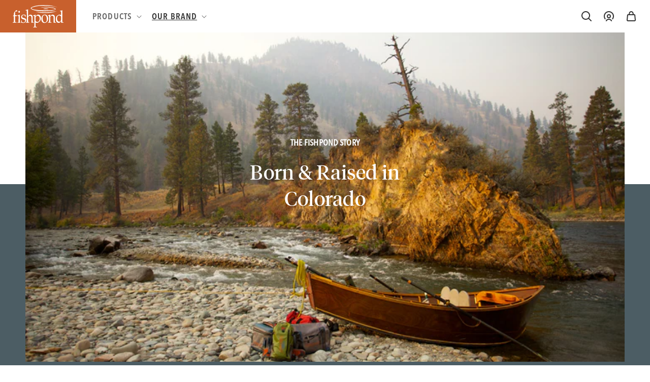

--- FILE ---
content_type: text/css
request_url: https://fishpondusa.com/cdn/shop/t/46/assets/wick.css?v=27180691498590593871765900115
body_size: 6122
content:
@charset "UTF-8";:root{--brand-orange:#c8602d;--brand-light-grey:#f7f7f7;--brand-medium-grey:#ebebeb;--brand-dark-grey:#4c5d64;--brand-blue:#41797b;--brand-offwhite:#9b9b9b}@-webkit-keyframes opacity_show{0%{display:none;opacity:0}1%{display:block;opacity:0}to{opacity:1}}@keyframes opacity_show{0%{display:none;opacity:0}1%{display:block;opacity:0}to{opacity:1}}@-webkit-keyframes pulseWhite{0%{-webkit-box-shadow:0 0 0 5px rgba(255,255,255,.7);box-shadow:0 0 0 5px #ffffffb3}40%{-webkit-box-shadow:0 0 0 25px rgba(255,255,255,0);box-shadow:0 0 0 25px #fff0}80%{-webkit-box-shadow:0 0 0 25px rgba(255,255,255,0);box-shadow:0 0 0 25px #fff0}to{-webkit-box-shadow:0 0 5px rgba(255,255,255,0);box-shadow:0 0 5px #fff0}}@keyframes pulseWhite{0%{-webkit-box-shadow:0 0 0 5px rgba(255,255,255,.7);box-shadow:0 0 0 5px #ffffffb3}40%{-webkit-box-shadow:0 0 0 25px rgba(255,255,255,0);box-shadow:0 0 0 25px #fff0}80%{-webkit-box-shadow:0 0 0 25px rgba(255,255,255,0);box-shadow:0 0 0 25px #fff0}to{-webkit-box-shadow:0 0 5px rgba(255,255,255,0);box-shadow:0 0 5px #fff0}}@-webkit-keyframes slideInRight{0%{right:-100%}50%{right:-100%}to{right:20px}}@keyframes slideInRight{0%{right:-100%}50%{right:-100%}to{right:20px}}@-webkit-keyframes slideInRightDelay{0%{right:-100%}to{right:0}}@keyframes slideInRightDelay{0%{right:-100%}to{right:0}}@-webkit-keyframes slideOutRight{0%{right:20px}to{right:-100%}}@keyframes slideOutRight{0%{right:20px}to{right:-100%}}@-webkit-keyframes slideOutRightDelay{0%{right:0}50%{right:0}to{right:-100%}}@keyframes slideOutRightDelay{0%{right:0}50%{right:0}to{right:-100%}}@-webkit-keyframes button-loading-spinner{0%{-webkit-transform:rotate(0turn);transform:rotate(0)}to{-webkit-transform:rotate(1turn);transform:rotate(1turn)}}@keyframes button-loading-spinner{0%{-webkit-transform:rotate(0turn);transform:rotate(0)}to{-webkit-transform:rotate(1turn);transform:rotate(1turn)}}@keyframes spin{0%{-webkit-transform:translate(-50%,-50%) rotate(0deg) scale(1);transform:translate(-50%,-50%) rotate(0) scale(1)}to{-webkit-transform:translate(-50%,-50%) rotate(1079deg) scale(1);transform:translate(-50%,-50%) rotate(1079deg) scale(1)}}@-webkit-keyframes spin{0%{-webkit-transform:translate(-50%,-50%) rotate(0deg) scale(1)}to{-webkit-transform:translate(-50%,-50%) rotate(1079deg) scale(1)}}@keyframes success{0%{-webkit-transform:translate(-50%,-50%) rotate(0) scale(0);transform:translate(-50%,-50%) rotate(0) scale(0)}to{-webkit-transform:translate(-50%,-50%) rotate(-45deg) scale(1);transform:translate(-50%,-50%) rotate(-45deg) scale(1)}}@-webkit-keyframes success{0%{-webkit-transform:translate(-50%,-50%) rotate(0) scale(0)}to{-webkit-transform:translate(-50%,-50%) rotate(-45deg) scale(1)}}@keyframes error{0%{-webkit-transform:translate(-50%,-50%) scale(0);transform:translate(-50%,-50%) scale(0)}to{-webkit-transform:translate(-50%,-50%) scale(1);transform:translate(-50%,-50%) scale(1);background-color:#f44336}}@-webkit-keyframes error{0%{-webkit-transform:translate(-50%,-50%) scale(0)}to{-webkit-transform:translate(-50%,-50%) scale(1);background-color:#f44336}}@-webkit-keyframes vibrate{0%,30%,60%,85%,to{left:0;background-color:#f44336}10%,40%,70%,90%{left:-2px;background-color:#f44336}20%,50%,80%,95%{left:2px;background-color:#f44336}}@keyframes vibrate{0%,30%,60%,85%,to{left:0;background-color:#f44336}10%,40%,70%,90%{left:-2px;background-color:#f44336}20%,50%,80%,95%{left:2px;background-color:#f44336}}@-webkit-keyframes formshow{0%,49.99%{opacity:0;z-index:1}50%,to{opacity:1;z-index:5}}@keyframes formshow{0%,49.99%{opacity:0;z-index:1}50%,to{opacity:1;z-index:5}}body{font-family:var(--font-body-family);letter-spacing:.075em}body.no-scroll{overflow:hidden}.h0,.h1,.h2,.h3,.h4,.h5,h1,h2,h3,h4,h5{letter-spacing:.025rem;margin-bottom:2rem}.grid__item>.h0.short-title,.grid__item>.h1.short-title,.grid__item>.h2.short-title,.grid__item>.h3.short-title,.grid__item>.h4.short-title,.grid__item>.h5.short-title,.grid__item>h1.short-title,.grid__item>h2.short-title,.grid__item>h3.short-title,.grid__item>h4.short-title,.grid__item>h5.short-title,.h0.short-title,.h1.short-title,.h2.short-title,.h3.short-title,.h4.short-title,.h5.short-title,h1.short-title,h2.short-title,h3.short-title,h4.short-title,h5.short-title{font-size:1.7rem;text-transform:uppercase;font-family:var(--font-body-family);font-weight:700;margin-top:10px}.h0.main-title,.h1.main-title,.h2.main-title,.h3.main-title,.h4.main-title,.h5.main-title,h1.main-title,h2.main-title,h3.main-title,h4.main-title,h5.main-title{font-size:4.2rem}h1,h2,h3{font-family:var(--font-heading-family)}b,strong{font-family:Avenir Next LT Demi Cond}.button,.button-label,.customer button,.shopify-challenge__button{font-weight:700;-webkit-transition:all ease-out .35s;-o-transition:all ease-out .35s;transition:all ease-out .35s}.button-label.button__underline,.button.button__underline,.customer button.button__underline,.shopify-challenge__button.button__underline{background:none;padding:0;border-radius:0;-webkit-box-shadow:none;box-shadow:none;display:block;margin-top:3rem;padding-bottom:2rem;border-bottom:1px solid currentColor;font-weight:700;font-size:1.3rem;color:currentColor;min-height:auto;position:relative}.button-label.button__underline .icon--arrow,.button.button__underline .icon--arrow,.customer button.button__underline .icon--arrow,.shopify-challenge__button.button__underline .icon--arrow{position:absolute;top:2px;right:2px;-webkit-transition:all ease-out .35s;-o-transition:all ease-out .35s;transition:all ease-out .35s}.button-label.button__underline:hover,.button.button__underline:hover,.customer button.button__underline:hover,.shopify-challenge__button.button__underline:hover{-webkit-box-shadow:none;box-shadow:none}.button-label.button__underline:hover .icon--arrow,.button.button__underline:hover .icon--arrow,.customer button.button__underline:hover .icon--arrow,.shopify-challenge__button.button__underline:hover .icon--arrow{right:-2px}.rte .button,.rte .button-label,.rte .customer button,.rte .shopify-challenge__button{-webkit-transition:all ease-out .35s;-o-transition:all ease-out .35s;transition:all ease-out .35s}.nomargin{margin:0}.collection-grid-section.nomargin-top,.nomargin-top{margin-top:0}.nomargin-bottom{margin-bottom:0}.bg-body{background:rgb(var(--color-background))}.color-grey{background:var(--brand-light-grey)}.icon--arrow{display:block;width:5px;height:5px;border-top:1px solid rgb(var(--color-foreground));border-left:1px solid rgb(var(--color-foreground));margin-right:23px;margin-top:8px}.icon--arrow:after{content:"";display:block;width:1px;height:10px;background-color:rgb(var(--color-foreground));left:0;top:0}.icon--arrow:after{-webkit-transform:rotate(-45deg) translate(3px,0);-ms-transform:rotate(-45deg) translate(3px,0);transform:rotate(-45deg) translate(3px)}.icon--arrow.down_arrow{-webkit-transform:rotate(-135deg);-ms-transform:rotate(-135deg);transform:rotate(-135deg)}.icon--arrow.right_arrow{-webkit-transform:rotate(135deg);-ms-transform:rotate(135deg);transform:rotate(135deg)}.announcement-bar{border-bottom:none}.announcement-bar.color-pro{background:var(--brand-medium-grey)}.header{padding-top:0;padding-bottom:0}.header__heading-link{background:rgb(var(--color-base-accent-1));padding:10px 25px;margin-left:-1.5rem}.header__icon .icon,.modal__close-button .icon{-webkit-transition:all ease-out .35s;-o-transition:all ease-out .35s;transition:all ease-out .35s}.header__inline-menu .header__submenu .header__menu-item{padding-left:0;padding-right:0}.header__inline-menu .list-menu__item.header__menu-item--top{-webkit-transition:all ease-out .35s;-o-transition:all ease-out .35s;transition:all ease-out .35s;font-family:var(--font-body-family-bold);text-transform:uppercase}.header__inline-menu .list-menu__item.header__menu-item--top .link{-webkit-transition:all ease-out .35s;-o-transition:all ease-out .35s;transition:all ease-out .35s}.header__inline-menu .list-menu:hover .list-menu__item:not(:hover){opacity:.58}.header__inline-menu details.megamenu[open] .header__menu-item.list-menu__item{opacity:1}.header__inline-menu details.megamenu[open] .header__menu-item span{text-decoration:underline}.megamenu .page-width{max-width:1450px}.megamenu li,.megamenu ul{padding-left:0;margin-bottom:0}.megamenu--text_column .link.header__menu-item--megamenu__sub{font-family:var(--font-body-family-bold);font-size:1.6rem;text-transform:uppercase}.megamenu--text_column ul{list-style:none}.megamenu--image_column a{text-decoration:none;text-transform:uppercase}.megamenu--image_column img{max-width:100%;height:auto}.megamenu--image_column .megamenu--caption{margin-top:1.6rem;color:rgb(var(--color-foreground));font-size:2rem}.breadcrumbs{text-transform:uppercase}.breadcrumbs .breadcrumbs__link.breadcrumbs__link--home span{position:absolute;overflow:hidden;width:1px;height:1px;margin:-1px;padding:0;border:0;clip:rect(0 0 0 0);word-wrap:normal}.breadcrumbs .breadcrumbs__link.breadcrumbs__link--home svg{height:12px;margin-top:5px}.breadcrumbs .breadcrumbs__item:not(:last-child):after{margin-left:.5rem}.product__modal-opener--image{background-color:rgb(var(--color-base-background-2))}.product__modal-opener--image .product__media{mix-blend-mode:multiply}.spaced-section.product-section{margin-top:0}.spaced-section.product-reviews:last-of-type{margin-bottom:0}.spaced-section.keep-margintop{margin-top:5rem}.product__info-container{padding-top:3rem;padding-right:4rem}@media screen and (max-width:749px){.product__info-container{padding-top:0;padding-right:0}.product__info-container .breadcrumbs{display:none}}.product__media-list .product__media-item{opacity:1;-webkit-transition:all ease-out .35s;-o-transition:all ease-out .35s;transition:all ease-out .35s;-webkit-animation:opacity_show .3s ease-in-out;animation:opacity_show .3s ease-in-out}.product__media-list .product__media-item:not(.product__media-item--variant_current){display:none}.product__media-list .product__media-item:not(.product__media-item--variant_featured){width:50%;max-width:50%}.product__media-list .product__media-item .product__modal-opener{border:none}.product__media-item--variant_current{-webkit-animation:image_show .35s ease-in-out;animation:image_show .35s ease-in-out}@-webkit-keyframes image_show{0%{display:none;opacity:0}1%{display:block;opacity:0}to{opacity:1}}@keyframes image_show{0%{display:none;opacity:0}1%{display:block;opacity:0}to{opacity:1}}.product .product__price .price{font-family:Avenir Next LT Demi Cond;font-size:1.3rem;-webkit-box-align:center;-ms-flex-align:center;align-items:center}.product .product__price .price .badge{padding-top:0;padding-bottom:0;color:#bb2e2b}.product .product__price .price div[data-oke-reviews-product-listing-rating]{margin-left:auto;display:none}.product .product__price .price .okeReviews-reviewsSummary-ratingCount{display:none}.product .product__price .price .okeReviews .okeReviews-starRating--small{width:70px}.product .product__price .price .okeReviews .okeReviews-starRating--small .okeReviews-starRating-indicator-layer{background-size:70px 14px}fieldset.product-form__input .form__label{font-size:1rem;text-transform:uppercase}.product-form__input input[type=radio]+label:hover{border-color:rgba(var(--color-foreground),.5)!important}.product-form__input input[type=radio]+label.variant_label--color__image{background-size:90%;background-position:center;background-repeat:no-repeat;background-color:rgb(var(--color-base-background-2));background-blend-mode:multiply;width:75px;height:75px;border-radius:0;border:none}.product-form__input input[type=radio]+label.variant_label--color__image span{position:absolute;overflow:hidden;width:1px;height:1px;margin:-1px;padding:0;border:0;clip:rect(0 0 0 0);word-wrap:normal}.product-form__input input[type=radio]:checked+label.variant_label--color__image{background-color:rgb(var(--color-base-background));border:1px solid rgb(var(--color-foreground))}.button,.button-label,.customer button,.shopify-challenge__button{text-transform:uppercase;border-radius:2px;padding-top:2rem;padding-bottom:1.8rem}.product__info-container>.estimated_shipping{margin:-1.5rem 0 0;text-align:center;font-style:italic}.pattern--fishpond{position:relative}.pattern--fishpond:after,.pattern--fishpond:before{content:"";display:block;bottom:25px;height:2px;background-color:#c8602d;position:absolute;z-index:1}.pattern--fishpond:before{left:3%;right:68.75%}.pattern--fishpond:after{left:32.25%;right:3%;background-color:rgb(var(--color-foreground))}.pattern--fishpond.pattern--no-offset:before{left:0%}.pattern--fishpond.pattern--no-offset:after{right:0%}.article-card .card--flags,.card .card--flags{position:absolute;top:10px;right:10px;z-index:1}.article-card .card--flags .card--flag,.card .card--flags .card--flag{background:rgb(var(--color-background));color:#4c5d64;text-transform:uppercase;font-size:1rem;font-weight:700;padding:0 10px;border-radius:2px}.article-card .card--flags .card--flag svg,.card .card--flags .card--flag svg{width:12px;display:inline-block;vertical-align:middle;margin-right:4px}.article-card .card--flags .card--flag{font-size:1.4rem;padding:5px 15px}.footer-block-image img{margin-bottom:1rem}.footer-block__details-content{line-height:1.6rem}.footer-block--menu>ul{text-transform:uppercase;font-weight:700}.footer-block--menu>ul>li>.list-menu__item--link{color:rgb(var(--color-foreground))}.footer-block--menu>ul ul li .list-menu__item--link{color:rgb(var(--brand-offwhite))}@media screen and (max-width:749px){.footer-block.grid__item.footer-block--menu{text-align:center}.footer-block.grid__item.footer-block--menu:not(:last-child){margin-top:0;margin-bottom:0}.footer-block.grid__item.footer-block--menu .footer-block__details-content{margin-bottom:0}}.footer-block.grid__item.footer-block--menu .list-menu__item{display:block}.footer-block.footer-block--newsletter{-webkit-box-align:start;-ms-flex-align:start;align-items:flex-start;margin-top:0}.footer-block.footer-block--newsletter .footer-block__newsletter{text-align:left}.footer-block.footer-block--newsletter .footer-block__newsletter>:first-child{margin-top:0}.footer-block.footer-block--newsletter #mc_embed_signup{background:none}.footer-block.footer-block--newsletter #mc_embed_signup form{padding:0}.footer-block.footer-block--newsletter #mc_embed_signup .mc-field-group{min-height:auto;margin-bottom:1rem;width:100%;padding-bottom:0}.footer-block.footer-block--newsletter #mc_embed_signup .mc-field-group label{position:absolute;color:rgb(var(--color-background));top:50%;-webkit-transform:translateY(-50%);-ms-transform:translateY(-50%);transform:translateY(-50%);padding:0 1rem;font-size:1rem;z-index:1}.footer-block.footer-block--newsletter #mc_embed_signup .mc-field-group input{background:rgb(var(--color-foreground));border:none;border-radius:0;position:relative}.footer-block.footer-block--newsletter #mc_embed_signup .mc-field-group input:focus{z-index:2}.footer-block.footer-block--newsletter #mc_embed_signup .mc-field-group #mce-responses{position:absolute;top:100%;padding:0;width:100%;margin:0}.footer-block.footer-block--newsletter #mc_embed_signup .mc-field-group #mce-responses div.response{width:100%;margin:0}.footer-block.footer-block--newsletter #mc_embed_signup .mc-field-group div.mce_inline_error{position:absolute;left:0;top:100%}.footer-block.footer-block--newsletter #mc_embed_signup #mc-embedded-subscribe{background:rgba(var(--color-background),.5);border:none;position:absolute;right:0;bottom:0;min-height:0;-webkit-box-shadow:none;box-shadow:none;border-radius:0;padding:0 1rem;margin:0 0 1rem;min-width:auto;z-index:2}@media screen and (min-width:750px) and (max-width:989px){.footer-block.footer-block--newsletter #mc_embed_signup #mc-embedded-subscribe{position:relative;width:100%;background:var(--brand-offwhite);right:auto;bottom:auto}}@media screen and (min-width:750px){.footer-block .footer__list-social.list-social:only-child{-webkit-box-pack:start;-ms-flex-pack:start;justify-content:flex-start}}.footer-block .footer__list-social.list-social:only-child .list-social__item .link--text{color:rgb(var(--brand-offwhite))}.media.media--about{padding-bottom:55%}.media.collection-hero__image-container{padding-bottom:0;height:100%;min-height:300px;margin-left:-1.5rem;margin-right:-1.5rem}@media screen and (min-width:750px){.media.collection-hero__image-container{margin-left:-7rem;margin-right:0}}.media.media--offset{margin-top:2rem;margin-bottom:2rem}@media screen and (min-width:990px){.media.media--offset{margin-top:-2rem;margin-bottom:0}}.card__inner .media{background:#f7f7f7}.card__inner .media img{mix-blend-mode:multiply;-o-object-fit:contain;object-fit:contain}.media--portrait{padding-bottom:120%!important}.product-grid{margin-top:0}.card-information__text{margin-bottom:0;font-size:2.2rem;padding-right:0}.card-wrapper:hover .card-information .card-information__text{text-decoration:none}.card-information__type{display:block;text-transform:uppercase}.information__variant-wrapper{position:relative;overflow:hidden;padding-top:1rem;padding-bottom:1rem}.grid{margin-left:-1.5rem}@media screen and (min-width:750px){.grid{margin-left:-2rem}}@media screen and (min-width:990px){.grid.grid--image-halfvw>.grid__item-image{width:calc(56% - .5rem)}.grid>.grid__item-text{width:calc(44% - .5rem)}}@media screen and (min-width:990px){.grid__item-text>.rte{padding-right:5rem}}.grid__item{padding-left:1.5rem}@media screen and (min-width:750px){.grid__item{padding-left:2rem}}.grid__item>.grid{padding-left:0}.grid__item>:first-child{margin-top:0}.grid__item>:only-child{margin-bottom:0}.grid__item.grid__item_article{width:63.33%}@media screen and (min-width:750px) and (max-width:989px){.grid__item.grid__item_article{width:50%}}@media screen and (max-width:749px){.grid__item.grid__item_article{width:100%}}@media screen and (min-width:750px){.grid__item.grid__item_aside{width:36.67%}.grid__item.grid__item_short{max-width:12%}}@media screen and (min-width:750px) and (max-width:989px){.grid__item.grid__item_aside.grid__item_cartsplit{width:calc(100% + 2rem);min-width:calc(100% + 2rem)}}.grid__item.grid__item_full{width:100%}.grid__item.grid__item_medium{max-width:450px}.grid__item.grid__item_large{max-width:900px}@media screen and (max-width:749px){.grid__item.order1-mobile{-webkit-box-ordinal-group:2;-ms-flex-order:1;order:1}.grid__item.order2-mobile{-webkit-box-ordinal-group:3;-ms-flex-order:2;order:2}}.grid__item .grid__contain_max{max-width:900px}.page-width .grid__item.grid__item_bleed{padding-top:5rem;padding-bottom:5rem}@media screen and (min-width:750px){.page-width .grid__item.grid__item_bleed{margin-top:-5rem;margin-bottom:-7rem}}@media screen and (min-width:750px){.page-width .grid__item.grid__item_bleed.grid__item_bleed-left{margin-left:-5rem;padding-left:5rem}}.page-width .grid__item.grid__item_bleed.grid__item_bleed-right{padding-right:1.5rem}@media screen and (min-width:750px){.page-width .grid__item.grid__item_bleed.grid__item_bleed-right{margin-right:-5rem;padding-right:5rem}}@media screen and (max-width:749px){.page-width .grid__item.grid__item_bleed.grid__item_bleed-right{width:calc(100% + 1.5rem);max-width:calc(100% + 1.5rem)}}@media screen and (max-width:989px){.page-width .grid__item.grid__item_bleed.grid__item_bleed-right.grid__item_cartsplit{padding-right:2rem;margin-top:0}}@media screen and (min-width:990px){.grid__item.grid__item_cartsplit{width:calc(66.67% - .5rem)}.grid__item.grid__item_cartsplit+.grid__item_aside{width:calc(33.33% - .5rem)}.grid__item.grid__item_cartsplit .grid__item.grid__item_short{max-width:20%}.grid__item.grid__item_cartsplit .grid__item.grid__item_short+.grid__item{width:100%;max-width:80%}}.reviews__wrapper{padding-top:10rem;padding-bottom:10rem;overflow:hidden}.reviews__wrapper svg{width:30vw;position:relative;left:60%}.reviews__wrapper .grid--padding>.grid__item{padding-left:0}.reviews__wrapper .grid--padding>.grid__item+.grid__item{padding-right:10rem}.reviews__wrapper.color-inverse svg{fill:#41797b}.reviews__wrapper figure{margin:0}.reviews__wrapper figure span{-webkit-transition:all ease-out .35s;-o-transition:all ease-out .35s;transition:all ease-out .35s;-webkit-animation:opacity_show .3s ease-in-out;animation:opacity_show .3s ease-in-out}.reviews__wrapper figure a{text-transform:uppercase}.reviews__wrapper figure:not(.expanded) span{display:none}.reviews__wrapper figure.expanded blockquote{font-size:2rem;line-height:2.75rem}.reviews__wrapper figure.expanded a{display:none}.reviews__wrapper blockquote{margin:5rem 0 0;padding:0;border-left:none;font-family:var(--font-heading-family);font-style:var(--font-heading-style);font-weight:var(--font-heading-weight);font-size:4rem;line-height:4.75rem;color:rgb(var(--color-foreground));-webkit-transition:all ease-out .35s;-o-transition:all ease-out .35s;transition:all ease-out .35s}.reviews__wrapper blockquote:after,.reviews__wrapper blockquote:before{display:inline-block;vertical-align:middle}.reviews__wrapper blockquote:before{content:"\201c"}.reviews__wrapper blockquote:after{content:"\201d"}.color--padding{padding-top:8rem;padding-bottom:5rem}.about-section--header+.color--padding{padding-top:43rem;margin-top:-35rem}@media screen and (max-width:989px){.about-section--header+.color--padding{padding-top:28rem;margin-top:-20rem}}.card-information__variants{position:absolute;top:0;bottom:0;left:0;right:0;-webkit-transition:all ease-out .35s;-o-transition:all ease-out .35s;transition:all ease-out .35s;opacity:0;background:rgb(var(--color-background));margin-bottom:0}@media screen and (max-width:749px){.card-information__variants{padding-left:0;padding-right:0}}.card-information__variants .card-information__variant-image{padding-bottom:0;-webkit-transition:-webkit-transform .35s;transition:-webkit-transform .35s;-o-transition:transform .35s;transition:transform .35s;transition:transform .35s,-webkit-transform .35s;-webkit-transform:translate3d(0,200%,0);transform:translate3d(0,200%,0);max-width:7rem}.card-information__variants .card-information__variant-image .media{border:1px solid transparent;-webkit-transition:all ease-out .35s;-o-transition:all ease-out .35s;transition:all ease-out .35s}.card-information__variants .card-information__variant-image.current .media{border-color:rgb(var(--color-foreground))}.card-wrapper:hover .card-information__variants{opacity:1}.card-wrapper:hover .card-information__variants .card-information__variant-image{-webkit-transform:translate3d(0,0,0);transform:translateZ(0)}.card-wrapper:hover .card-information__variants .card-information__variant-image:nth-child(3){-webkit-transition-delay:.05s;-o-transition-delay:.05s;transition-delay:.05s}.card-wrapper:hover .card-information__variants .card-information__variant-image:nth-child(2){-webkit-transition-delay:.1s;-o-transition-delay:.1s;transition-delay:.1s}.card-wrapper:hover .card-information__variants .card-information__variant-image:first-child{-webkit-transition-delay:.15s;-o-transition-delay:.15s;transition-delay:.15s}.rte h1:first-child,.rte h2:first-child,.rte h3:first-child,.rte h4:first-child,.rte h5:first-child,.rte h6:first-child{margin-top:0}.product--video_wrapper{border-radius:2px;overflow:hidden}.product--video_wrapper .media>.deferred-media__poster,.product--video_wrapper .media>iframe{position:absolute}.product--video_wrapper .media>iframe{width:100%;height:100%}#MainContent>.spaced-section:first-child{margin-top:0}#MainContent>.spaced-section.keep-margintop{margin-top:5rem}#MainContent .collage-wrapper,#MainContent .collage-wrapper.no-heading{margin-top:8rem;padding-bottom:2rem}#MainContent .collage.collage--nopadding.collage--mobile{gap:0}@media screen and (min-width:750px){#MainContent .collage.collage--nopadding{gap:0}}#MainContent .collage.collage--equal.collage--mobile{-ms-grid-columns:(minmax(0,1fr))[2];grid-template-columns:repeat(2,minmax(0,1fr))}#MainContent .collage.collage--equal.collage--mobile:nth-last-child(2){-ms-grid-row:1;-ms-grid-row-span:1;grid-row:1/2}@media screen and (min-width:750px){#MainContent .collage.collage--equal{-ms-grid-columns:(minmax(0,1fr))[2];grid-template-columns:repeat(2,minmax(0,1fr))}#MainContent .collage.collage--equal:nth-last-child(2){-ms-grid-row:1;-ms-grid-row-span:1;grid-row:1/2}}#MainContent .collage.collage--equal:not(:only-child){min-height:40rem}#MainContent .collage .collage-card{border:none}#MainContent .collage .collage-card .card--search img,#MainContent .collage .collage-card .card-wrapper .media.media--hover-effect>img:only-child,#MainContent .collage .collage-card .card .media.media--hover-effect>img:only-child{position:absolute}#MainContent .collage .collage-card .collage-content__info{position:absolute;top:0;height:100%;width:100%;display:-webkit-box;display:-ms-flexbox;display:flex;-webkit-box-pack:center;-ms-flex-pack:center;justify-content:center;-webkit-box-align:center;-ms-flex-align:center;align-items:center;margin:0}#MainContent .collage .collage-card .collage-content__info.justify-items--flex-start{-webkit-box-align:start;-ms-flex-align:start;align-items:flex-start}#MainContent .collage .collage-card .collage-content__info.justify-items--flex-end{-webkit-box-align:end;-ms-flex-align:end;align-items:flex-end}#MainContent .collage .collage-card .collage-content__info .collage-content__info-wrapper{max-width:60%;padding:1rem 2rem 1.5rem}@media screen and (max-width:989px){#MainContent .collage .collage-card .collage-content__info .collage-content__info-wrapper{max-width:100%}}#MainContent .collage .collage-card h3{font-size:3rem;margin-top:0}#MainContent .collage .collage-card h4{font-family:var(--font-body-family);margin-top:0;text-transform:uppercase;margin-bottom:0}#MainContent .collage .collage-card.color-transparent .overlay-card{display:block;background:#000;opacity:.32}#MainContent .collage .collage-card.color-transparent .collage-content__info{color:#fff}@media screen and (min-width:990px){.slider.slider--mobile:not(.slider--desktop) .slider__slide.cloned,.slider.slider--tablet:not(.slider--desktop) .slider__slide.cloned{display:none}}@media screen and (min-width:750px) and (max-width:989px){.slider.slider--desktop:not(.slider--tablet) .slider__slide.cloned,.slider.slider--mobile:not(.slider--tablet) .slider__slide.cloned{display:none}}@media screen and (max-width:749px){.slider.slider--desktop:not(.slider--mobile) .slider__slide.cloned,.slider.slider--tablet:not(.slider--mobile) .slider__slide.cloned{display:none}}.section--slider .pattern--fishpond:after{background-color:rgb(var(--color-background))}.section--slider .slider{margin-top:0}@media screen and (min-width:990px){.section--slider .slider.slider--desktop{scroll-padding-left:0}.section--slider .slider.slider--desktop .slider__slide.grid__item{width:100%;padding-left:0}}@media screen and (min-width:750px) and (max-width:989px){.section--slider .slider.slider--tablet{scroll-padding-left:0}.section--slider .slider.slider--tablet .slider__slide.grid__item{width:100%;padding-left:0}}@media screen and (max-width:749px){.section--slider .slider.slider--mobile{scroll-padding-left:0}.section--slider .slider.slider--mobile .slider__slide.grid__item{width:100%;padding-left:0}}.section--slider .grid__item.slider__slide{padding-left:0}.section--slider .grid__item.slider__slide a.product__media>img{-webkit-transform:scale(1);-ms-transform:scale(1);transform:scale(1);-webkit-transition:all ease-out .35s;-o-transition:all ease-out .35s;transition:all ease-out .35s}.section--slider .grid__item.slider__slide a.product__media:hover>img{-webkit-transform:scale(1.02);-ms-transform:scale(1.02);transform:scale(1.02)}.section--slider .grid__item.slider__slide .product__media{color:#fff;text-decoration:none}@media screen and (max-width:749px){.section--slider .grid__item.slider__slide .product__media{padding-bottom:100%!important}}.section--slider .grid__item.slider__slide .product__media .slide_text{position:absolute;display:-webkit-box;display:-ms-flexbox;display:flex;-webkit-box-pack:center;-ms-flex-pack:center;justify-content:center;-webkit-box-align:center;-ms-flex-align:center;align-items:center;top:0;left:0;width:100%;height:100%}.section--slider .grid__item.slider__slide .product__media .slide_text.justify-content--left{-webkit-box-pack:start;-ms-flex-pack:start;justify-content:flex-start}.section--slider .grid__item.slider__slide .product__media .slide_text.justify-content--right{-webkit-box-pack:end;-ms-flex-pack:end;justify-content:flex-end}.section--slider .grid__item.slider__slide .product__media .slide_text.align-items--top{-webkit-box-align:start;-ms-flex-align:start;align-items:flex-start}.section--slider .grid__item.slider__slide .product__media .slide_text.align-items--bottom{-webkit-box-align:end;-ms-flex-align:end;align-items:flex-end}.section--slider .grid__item.slider__slide .product__media .slide_text .slide_text--align{max-width:33.33%;-webkit-box-flex:1;-ms-flex-positive:1;flex-grow:1;-ms-flex-negative:0;flex-shrink:0;padding:4rem}@media screen and (min-width:750px) and (max-width:989px){.section--slider .grid__item.slider__slide .product__media .slide_text .slide_text--align{max-width:60%}}@media screen and (max-width:749px){.section--slider .grid__item.slider__slide .product__media .slide_text .slide_text--align{max-width:90%}}.section--slider .grid__item.slider__slide .product__media .slide_text h3{font-family:var(--font-body-family);text-transform:uppercase}.section--slider .grid__item.slider__slide .product__media .slide_text h2,.section--slider .grid__item.slider__slide .product__media .slide_text h3{margin-top:0}.section--slider .slider-buttons{-webkit-box-pack:justify;-ms-flex-pack:justify;justify-content:space-between;position:absolute;top:50%;left:0;right:0;margin-top:-22px}@media screen and (max-width:749px){.section--slider .slider-buttons{display:none}}.section--slider .slider-buttons .slider-button{background:rgb(var(--color-background));color:rgb(var(--color-foreground))}.section--slider .slider-buttons .slider-button .icon{height:.8rem}.section--slider .slider-buttons .slider-counter{display:none}.video-section{position:relative}.video-section .video-section--title{position:absolute;width:100%;max-width:600px;left:50%;top:50%;-webkit-transform:translate(-50%,-50%);-ms-transform:translate(-50%,-50%);transform:translate(-50%,-50%);color:#fff;z-index:4}.video-section--wrapper{position:relative;padding-bottom:56.25%}.video-section--wrapper deferred-media{position:absolute;top:0;left:0;width:100%;height:100%;padding-bottom:0;z-index:2}.video-section--wrapper deferred-media .deferred-media__poster{position:absolute;top:0;left:0;width:100%;height:100%}.video-section--wrapper deferred-media .media{padding-bottom:0;position:absolute;top:0;left:0;width:100%;height:100%;border:none;position:relative}.video-section--wrapper deferred-media .media:before{content:"";position:absolute;top:0;right:0;bottom:0;left:0;background-color:rgb(var(--color-foreground));opacity:.3;mix-blend-mode:multiply;-webkit-transition:all ease-out .35s;-o-transition:all ease-out .35s;transition:all ease-out .35s;z-index:1}.video-section--wrapper deferred-media .media:hover span{-webkit-transform:translate(-50%,-50%) scale(1.1);-ms-transform:translate(-50%,-50%) scale(1.1);transform:translate(-50%,-50%) scale(1.1);-webkit-animation:pulseWhite 2s linear infinite;animation:pulseWhite 2s linear infinite}.video-section--wrapper deferred-media span{width:60px;height:60px;z-index:4;position:absolute;color:rgb(var(--color-background));cursor:pointer;border:5px solid transparent;-webkit-transition:all ease-out .35s;-o-transition:all ease-out .35s;transition:all ease-out .35s}.video-section--wrapper deferred-media span svg{z-index:2;width:40px;height:40px;color:rgb(var(--color-foreground))}.video-section--wrapper deferred-media iframe{z-index:4;position:absolute;top:0;left:0;border:none;display:block;width:100%;height:100%;background:#000}.collection slider-component{padding-bottom:5rem}.grid__item_collection.glider-slide{margin-right:20px}.grid__item_collection.glider-slide:last-of-type{margin-right:0}.grid__item_collection .media{padding-bottom:130%;margin-right:-3px;position:relative;border-radius:2px;overflow:hidden}.grid__item_collection .media:before{content:"";position:absolute;top:0;right:0;bottom:0;left:0;background-color:rgb(var(--color-foreground));opacity:.3;mix-blend-mode:multiply;-webkit-transition:all ease-out .35s;-o-transition:all ease-out .35s;transition:all ease-out .35s;z-index:1}.grid__item_collection .media .collection-title{position:absolute;bottom:15px;left:25px;color:rgb(var(--color-background));text-transform:uppercase;width:auto;height:auto;z-index:1;font-size:1.6rem}.grid__item_collection .media img{-webkit-transition:all ease-out .35s;-o-transition:all ease-out .35s;transition:all ease-out .35s;-webkit-transform:scale(1.1);-ms-transform:scale(1.1);transform:scale(1.1)}.grid__item_collection .media:after{content:"";left:0;bottom:0;position:absolute;width:100%;height:100%;border-top:1px solid #fff;border-bottom:1px solid #fff;opacity:0;-ms-transform:rotate3d(0,0,1,45deg) scale3d(1,0,1);-webkit-transform:rotate3d(0,0,1,45deg) scale3d(1,0,1);transform:rotate3d(0,0,1,45deg) scale3d(1,0,1);-webkit-transition:all ease-out .35s;-o-transition:all ease-out .35s;transition:all ease-out .35s}.grid__item_collection .media:hover img{left:5%}.grid__item_collection .media:hover:before{opacity:.6}.grid__item_collection .media:hover:after{opacity:1;-ms-transform:rotate3d(0,0,1,45deg) scale3d(1,1,1);-webkit-transform:rotate3d(0,0,1,45deg) scale3d(1,1,1);transform:rotate3d(0,0,1,45deg) scaleZ(1)}.about-section--quicklinks .grid__item_collection .media{padding-bottom:50%;margin-bottom:1rem}.page-hero__image{position:relative}.page-hero__image .media{padding-bottom:25%}@media screen and (max-width:749px){.page-hero__image .media{padding-bottom:50%}}.page-title-overlay{position:absolute;bottom:2rem;left:calc(12% + 5rem);color:#fff}@media screen and (max-width:749px){.page-title-overlay{left:1.5rem;bottom:1.5rem}}.page-title-overlay nav{margin-bottom:0}@media screen and (max-width:749px){.page-title-overlay nav{font-size:1rem}}.page-title-overlay h2{margin-top:1rem}@media screen and (max-width:749px){.page-title-overlay h2{margin-top:0}}.contact-form .field,.grid__item_note .field{-ms-flex-wrap:wrap;flex-wrap:wrap}.contact-form .field.no-flex,.grid__item_note .field.no-flex{display:block}.contact-form .field label,.contact-form .field legend,.grid__item_note .field label,.grid__item_note .field legend{-webkit-box-ordinal-group:2;-ms-flex-order:1;order:1;position:relative;left:auto;top:auto;-webkit-box-flex:1;-ms-flex:1 0 100%;flex:1 0 100%;text-transform:uppercase;margin-bottom:1rem;font-size:1rem}.contact-form .field label span,.contact-form .field legend span,.grid__item_note .field label span,.grid__item_note .field legend span{color:#c10000}.contact-form .field .field__input,.grid__item_note .field .field__input{font-family:var(--font-body-family);-webkit-box-ordinal-group:3;-ms-flex-order:2;order:2;-webkit-box-flex:1;-ms-flex:1 0 100%;flex:1 0 100%;background:var(--brand-medium-grey);-webkit-box-shadow:none;box-shadow:none}.contact-form .field .field__input.field__input-file,.grid__item_note .field .field__input.field__input-file{background:none;padding:0;color:rgba(var(--color-foreground),.75)}.contact-form .field .field__input.field__input-file::-webkit-file-upload-button,.grid__item_note .field .field__input.field__input-file::-webkit-file-upload-button{font-family:var(--font-body-family);font-size:1.4rem;letter-spacing:1px;color:rgba(var(--color-foreground),.75);text-transform:uppercase;margin-right:1rem}.contact-form .field .field__input.field__input-file::file-selector-button,.grid__item_note .field .field__input.field__input-file::file-selector-button{font-family:var(--font-body-family);font-size:1.4rem;letter-spacing:1px;color:rgba(var(--color-foreground),.75);text-transform:uppercase;margin-right:1rem}.contact-form .field.field--option_picker.field_type--select:after,.grid__item_note .field.field--option_picker.field_type--select:after{content:"";display:block;width:1.2rem;height:1.2rem;background-image:var(--icon-carrot);background-size:contain;background-position:center;background-repeat:no-repeat;position:absolute;right:1rem;bottom:1.6rem;pointer-events:none;-webkit-transform:rotate(-90deg);-ms-transform:rotate(-90deg);transform:rotate(-90deg)}.contact-form .field textarea,.grid__item_note .field textarea{height:auto}.contact-form .field fieldset,.grid__item_note .field fieldset{border:none;display:-webkit-box;display:-ms-flexbox;display:flex;-ms-flex-wrap:wrap;flex-wrap:wrap;padding:0}.contact-form .field fieldset input,.grid__item_note .field fieldset input{display:none}.contact-form .field fieldset label span,.grid__item_note .field fieldset label span{font-family:var(--font-body-family);font-size:1.6rem;text-transform:none;color:rgba(var(--color-foreground),.75)}.contact-form .field fieldset label span:before,.grid__item_note .field fieldset label span:before{content:"";display:inline-block;vertical-align:middle;width:1.6rem;height:1.6rem;border-radius:50%;background:var(--brand-medium-grey);margin-right:1rem;margin-top:-3px}.contact-form .field fieldset input:checked+span:before,.grid__item_note .field fieldset input:checked+span:before{background:var(--brand-dark-grey);border:2px solid rgb(var(--color-background));-webkit-box-shadow:0 0 0 .1rem var(--brand-dark-grey);box-shadow:0 0 0 .1rem var(--brand-dark-grey)}nav.sidebar__menu ul li{border-top:1px solid rgb(var(--color-foreground));position:relative;padding-top:2rem;padding-bottom:2rem}@media screen and (max-width:749px){nav.sidebar__menu ul li{padding-top:1rem;padding-bottom:1rem;font-size:1.2rem}}nav.sidebar__menu ul li:last-child{border-bottom:1px solid rgb(var(--color-foreground))}nav.sidebar__menu ul li a{text-decoration:none;text-transform:uppercase;display:block}nav.sidebar__menu ul li a.menu--page-current{text-decoration:underline}nav.sidebar__menu ul li a .icon--arrow{position:absolute;top:50%;margin-top:-3px;right:2px;-webkit-transition:all ease-out .35s;-o-transition:all ease-out .35s;transition:all ease-out .35s}nav.sidebar__menu ul li a:hover{color:rgb(var(--color-foreground))}nav.sidebar__menu ul li a:hover .icon--arrow{right:-2px}nav.sidebar__menu+div{margin-top:5rem}.pagination .pagination__list>li{-webkit-box-flex:1;-ms-flex:1 0 12rem;flex:1 0 12rem;max-width:12rem}.pagination .pagination__list>li:not(:last-child){margin-right:2rem}.pagination .pagination__list>li .pagination__item.button{background-color:rgb(var(--color-foreground));color:rgb(var(--color-background));-webkit-box-shadow:none;box-shadow:none;border-radius:0}.pagination .pagination__list>li .pagination__item.button.disabled{background-color:var(--brand-offwhite);color:rgba(var(--color-foreground),.5)}.about-section--image{position:relative}.image-caption{position:absolute;background:rgb(var(--color-background));max-width:22%;padding:10px 20px;text-transform:uppercase;text-align:left;z-index:1}@media screen and (min-width:750px) and (max-width:989px){.image-caption{max-width:48%}}@media screen and (max-width:749px){.image-caption{position:relative;font-size:1rem;max-width:100%;text-align:center}}.image-caption.image-caption--image-pos_top{top:0}.image-caption.image-caption--image-pos_right{right:12%;text-align:right}@media screen and (max-width:749px){.image-caption.image-caption--image-pos_right{right:0;text-align:center}}.image-caption.image-caption--image-pos_bottom{bottom:0}.image-caption.image-caption--image-pos_center{left:50%;-ms-transform:translateX(-50%);-webkit-transform:translateX(-50%);transform:translate(-50%)}@media screen and (max-width:749px){.image-caption.image-caption--image-pos_center{left:0;-ms-transform:translateX(0);-webkit-transform:translateX(0);transform:translate(0)}}.image-caption.image-caption--image-pos_left{left:12%}@media screen and (max-width:749px){.image-caption.image-caption--image-pos_left{left:0}}.product-popup-modal{-webkit-box-sizing:border-box;box-sizing:border-box;opacity:0;position:fixed;visibility:hidden;z-index:-1;margin:0 auto;top:0;left:0;overflow:auto;width:100%;background:rgba(var(--color-foreground),.2);height:100%}.product-popup-modal[open]{opacity:1;visibility:visible;z-index:101}.product-popup-modal__content{background-color:rgb(var(--color-background));overflow:auto;height:80%;margin:0 auto;left:50%;-webkit-transform:translateX(-50%);-ms-transform:translateX(-50%);transform:translate(-50%);margin-top:5rem;width:92%;position:absolute;top:0;padding:0 1.5rem 0 3rem}@media screen and (min-width:750px){.product-popup-modal__content{width:70%;margin-top:5rem;padding:0rem 3rem;max-height:calc(100% - 10rem);border-top:3rem solid rgb(var(--color-background));border-bottom:3rem solid rgb(var(--color-background))}}.product-popup-modal__content img{max-width:100%}@media screen and (max-width:749px){.product-popup-modal__content table{display:block;max-width:-webkit-fit-content;max-width:-moz-fit-content;max-width:fit-content;overflow-x:auto;white-space:nowrap;margin:0}}.product-popup-modal__opener{display:inline-block}.product-popup-modal__button{font-size:1.6rem;padding-right:1.3rem;padding-left:0;height:4.4rem;text-underline-offset:.3rem;text-decoration-thickness:.1rem;-webkit-transition:text-decoration-thickness var(--duration-short) ease;-o-transition:text-decoration-thickness var(--duration-short) ease;transition:text-decoration-thickness var(--duration-short) ease}.product-popup-modal__button:hover{text-decoration-thickness:.2rem}.product-popup-modal__content-info{padding-right:4.4rem}.product-popup-modal__content-info>*{height:auto;margin:0 auto;max-width:100%;width:100%}@media screen and (max-width:749px){.product-popup-modal__content-info>*{max-height:100%}}.product-popup-modal__toggle{background-color:rgb(var(--color-background));border:.1rem solid rgba(var(--color-foreground),.1);border-radius:50%;color:rgba(var(--color-foreground),.55);display:-webkit-box;display:-ms-flexbox;display:flex;-webkit-box-align:center;-ms-flex-align:center;align-items:center;-webkit-box-pack:center;-ms-flex-pack:center;justify-content:center;cursor:pointer;position:sticky;padding:1.2rem;z-index:2;top:1.5rem;width:4rem;margin:0 0 0 auto}.product-popup-modal__toggle:hover{color:rgba(var(--color-foreground),.75)}.product-popup-modal__toggle .icon{height:auto;margin:0;width:2.2rem}.better-overflow-hidden{position:fixed;overflow-y:scroll}.error--max-qty{background:#fff;max-width:140px;font-size:1rem;text-align:center;display:block;color:#c9602d;padding:5px 10px}#sortableItems p.filter-table{position:sticky;display:block;background:#fff;top:0;width:100%;height:50px;padding-top:8px;text-align:right;z-index:1}
/*# sourceMappingURL=/cdn/shop/t/46/assets/wick.css.map?v=27180691498590593871765900115 */


--- FILE ---
content_type: text/css
request_url: https://fishpondusa.com/cdn/shop/t/46/assets/component-cart-drawer.css?v=86675724986497069711765900115
body_size: 1435
content:
.drawer{position:fixed;z-index:1000;left:0;top:0;width:100vw;height:100%;display:flex;justify-content:flex-end;background-color:rgba(var(--color-foreground),.5);transition:visibility var(--duration-default) ease}.drawer.active{visibility:visible}.drawer__inner{height:100%;width:500px;max-width:calc(100vw - 3rem);padding:0 1.5rem;border:.1rem solid rgba(var(--color-foreground),.2);border-right:0;overflow:hidden;display:flex;flex-direction:column;transform:translate(100%);transition:transform var(--duration-default) ease;box-shadow:none;border:none;outline:none}.drawer__inner-empty{height:100%;padding:0 1.5rem;overflow:hidden;display:flex;flex-direction:column}.cart-drawer__warnings{display:flex;flex-direction:column;flex:1;justify-content:center}cart-drawer.is-empty .drawer__inner{display:grid;grid-template-rows:1fr;align-items:center;padding:0}cart-drawer.is-empty .drawer__header{display:none}cart-drawer:not(.is-empty) .cart-drawer__warnings,cart-drawer:not(.is-empty) .cart-drawer__collection{display:none}.cart-drawer__warnings--has-collection .cart__login-title{margin-top:2.5rem}.drawer.active .drawer__inner{transform:translate(0)}.drawer__header{position:relative;padding:1.5rem 0;display:flex;flex-wrap:wrap;justify-content:space-between;align-items:center}.drawer__heading{margin:0 0 1rem}.drawer__close{display:inline-block;padding:0;min-width:4.4rem;min-height:4.4rem;position:absolute;top:10px;right:-10px;color:rgb(var(--color-foreground));background-color:transparent;border:none;cursor:pointer}.cart-drawer__warnings .drawer__close{right:5px}.drawer__close .svg-wrapper{height:2rem;width:2rem}.drawer__contents{flex-grow:1;display:flex;flex-direction:column}.drawer__footer{padding:1.5rem 0}cart-drawer-items.is-empty+.drawer__footer{display:none}.drawer__footer>details{margin-top:-1.5rem;border-bottom:.1rem solid rgba(var(--color-foreground),.2)}.drawer__footer>details[open]{padding-bottom:1.5rem}.drawer__footer summary{display:flex;position:relative;line-height:1;padding:1.5rem 2.8rem 1.5rem 0}.drawer__footer>details+.cart-drawer__footer{padding-top:1.5rem}cart-drawer{position:fixed;top:0;left:0;width:100vw;height:100%}.cart-drawer__overlay{position:fixed;top:0;right:0;bottom:0;left:0}.cart-drawer__overlay:empty{display:block}.cart-drawer__form{flex-grow:1;display:flex;flex-wrap:wrap}.cart-drawer__collection{margin:0 2.5rem 1.5rem}.cart-drawer .drawer__cart-items-wrapper{flex-grow:1}.cart-drawer .cart-items,.cart-drawer tbody{display:block;width:100%}.cart-drawer thead{display:inline-table;width:100%}cart-drawer-items{overflow:auto;flex:1}@media screen and (max-height: 650px){cart-drawer-items{overflow:visible}.drawer__inner{overflow:scroll}}.cart-drawer .cart-item{display:grid;grid-template:repeat(2,auto) / repeat(4,1fr);gap:1rem;padding-right:10px;border-bottom:1px solid #e8e9eb;position:relative;padding-bottom:20px;margin:0 0 20px}.cart-drawer .cart-item:last-child{margin-bottom:1rem}.cart-drawer .cart-item__media{grid-row:1 / 3}.cart-drawer .cart-item__image{max-width:100%}.cart-drawer .cart-items thead{margin-bottom:.5rem}.cart-drawer .cart-items thead th:first-child,.cart-drawer .cart-items thead th:last-child{width:0;padding:0}.cart-drawer .cart-items thead th:nth-child(2){width:50%;padding-left:0}.cart-drawer .cart-items thead tr{display:table-row;margin-bottom:0}.cart-drawer .cart-items th{border-bottom:.1rem solid rgba(var(--color-foreground),.08)}.cart-drawer .cart-item:last-child{margin-bottom:1.5rem}.cart-drawer .cart-items td{padding-top:1.7rem}.cart-drawer .cart-item>td+td{padding-left:1rem}.cart-drawer .cart-item__details{width:auto;grid-column:2 / 4}.cart-drawer .cart-item__totals{pointer-events:none;display:flex;align-items:flex-start;justify-content:flex-end}.cart-drawer.cart-drawer .cart-item__price-wrapper>*:only-child{margin-top:0}.cart-drawer .cart-item__price-wrapper .cart-item__discounted-prices{display:flex;flex-direction:column;gap:.6rem}.cart-drawer .unit-price{margin-top:.6rem}.cart-drawer .cart-items .cart-item__quantity{padding-top:0;grid-column:2 / 5}@media screen and (max-width: 749px){.cart-drawer .cart-item cart-remove-button{margin-left:0}}.cart-drawer__footer>*+*{margin-top:1rem}.cart-drawer .totals{justify-content:space-between}.cart-drawer .price{line-height:1}.cart-drawer .tax-note{margin:1.2rem 0 2rem auto;text-align:left}.cart-drawer .product-option dd{word-break:break-word}.cart-drawer details[open]>summary .icon-caret{transform:rotate(180deg)}.cart-drawer .cart__checkout-button{max-width:none}.drawer__footer .cart__dynamic-checkout-buttons{max-width:100%}.drawer__footer #dynamic-checkout-cart ul{flex-wrap:wrap!important;flex-direction:row!important;margin:.5rem -.5rem 0 0!important;gap:.5rem}.drawer__footer [data-shopify-buttoncontainer]{justify-content:flex-start}.drawer__footer #dynamic-checkout-cart ul>li{flex-basis:calc(50% - .5rem)!important;margin:0!important}.drawer__footer #dynamic-checkout-cart ul>li:only-child{flex-basis:100%!important;margin-right:.5rem!important}@media screen and (min-width: 750px){.drawer__footer #dynamic-checkout-cart ul>li{flex-basis:calc(100% / 3 - .5rem)!important;margin:0!important}.drawer__footer #dynamic-checkout-cart ul>li:first-child:nth-last-child(2),.drawer__footer #dynamic-checkout-cart ul>li:first-child:nth-last-child(2)~li,.drawer__footer #dynamic-checkout-cart ul>li:first-child:nth-last-child(4),.drawer__footer #dynamic-checkout-cart ul>li:first-child:nth-last-child(4)~li{flex-basis:calc(50% - .5rem)!important}}cart-drawer-items::-webkit-scrollbar{width:3px}cart-drawer-items::-webkit-scrollbar-thumb{background-color:rgba(var(--color-foreground),.7);border-radius:100px}cart-drawer-items::-webkit-scrollbar-track-piece{margin-top:31px}.cart-drawer .quantity-popover-container{padding:0}.cart-drawer .quantity-popover__info.global-settings-popup{transform:translateY(0);top:100%}.cart-drawer .cart-item__error{margin-top:.8rem}.cart-drawer .quantity-popover__info+.cart-item__error{margin-top:.2rem}@media screen and (min-width: 750px){.cart-drawer .cart-item__quantity--info quantity-popover>*{padding-left:0}.cart-drawer .cart-item__error{margin-left:0}}.free-shipping{background-color:#343434;color:#fff;text-align:center;min-height:30px;display:flex;align-items:center;justify-content:center;width:100%}.cart__progress-icons-bar-wrapper{display:block;margin:0;border-bottom:1px solid #eee;padding:0 0 15px;width:100%}.progress-bar-wrapper{margin:0 auto;max-width:100%}.progress-container{width:100%;background-color:#f3f3f3;border-radius:5px;overflow:hidden;position:relative;margin:10px 0 5px}.progress-bar{height:10px;background-color:#db591c;transition:all ease 1s;display:block!important}.progress-text{text-align:center;font-family:var(--font-heading-family);font-size:14px;color:#333}.cart__progress-icons-bar-wrapper .cart__progress-bar-icons{display:flex;flex-wrap:wrap;justify-content:center;margin:15px 0 0}.cart__progress-icons-bar-wrapper .cart__progress-bar-icons .progress-bar-icon{display:flex;flex-wrap:wrap;justify-content:center;width:50%}.cart__progress-icons-bar-wrapper .cart__progress-bar-icons .icon{margin:0 auto;width:20px;height:20px;background-color:#ddd;border-radius:50px;display:flex;justify-content:center;align-items:center}.cart__progress-icons-bar-wrapper .cart__progress-bar-icons .progress-bar-icon.active .icon{background-color:#db591c;color:#fff}.cart__progress-icons-bar-wrapper .cart__progress-bar-icons .progress-bar-icon.active .icon svg,.cart__progress-icons-bar-wrapper .cart__progress-bar-icons .progress-bar-icon.active .icon svg path{fill:#fff!important;color:#fff!important}.cart__progress-icons-bar-wrapper .cart__progress-bar-icons .icon svg{display:block;width:11px;height:11px}.cart__progress-icons-bar-wrapper .cart__progress-bar-icons .progress-bar-icon .label{width:100%;text-align:center;font-family:var(--font-heading-family);font-size:14px}.grab-favorites-products-wrapper{border-top:2px solid #d3992c!important;padding-top:0;background:#fafafa}.grab-favorites-products-wrapper .heading{font-size:18px;text-align:center;text-transform:uppercase;font-weight:700;color:#000}.grab-favorites-products-items{display:block;padding:20px}.grab-favorites-products-wrapper .grab-favorites-products-item{border-bottom:1px solid #e8e9eb;display:flex;flex-wrap:wrap;align-items:center;position:relative;padding-bottom:20px;margin:0 0 20px}.grab-favorites-products-wrapper .grab-favorites-products-item .drawer-upsell-form{display:flex;align-items:center;min-width:100%}.grab-favorites-products-wrapper .grab-favorites-products-item .img{width:90px}.grab-favorites-products-wrapper .grab-favorites-products-item .img img{width:100%;height:auto;object-fit:contain}.grab-favorites-products-wrapper .grab-favorites-products-item .grab-favorites-products-item-info{padding-left:10px;width:calc(100% - 170px)}.grab-favorites-products-wrapper .grab-favorites-products-item .title-price .title{display:block;margin:0 0 6px;padding:0;font-size:14px;color:#000;font-weight:700;text-decoration:none;width:calc(100% - 10px)}.select-colors{display:none;width:100%;min-height:50px;color:#232323;background-color:#fff;border-color:#db591c;border-radius:5px;padding:10px;box-shadow:none;outline:0}.button-options,.add-to-cart{position:absolute;right:0;top:30px;color:#fff;background:#b94a35;border-color:#b94a35;border-width:2px;border-radius:5px;padding:2px 10px;cursor:pointer;text-transform:uppercase;box-shadow:none;border:none;min-width:80px;min-height:30px}.button-options+.add-to-cart{display:none}.cart-footer-btns{display:block}.cart-footer-btns .btn{display:flex;align-items:center;justify-content:center;width:100%;min-height:48px;margin:6px 0;color:#fff;background:#c55326;border:none;border-radius:5px;text-transform:uppercase;font-weight:700;letter-spacing:unset;transition:color .5s,background-color .5s;box-shadow:none;text-decoration:none;cursor:pointer}.cart-footer-btns .btn:hover{opacity:.8}.cart-footer-btns .btn.continue-shopping{background-color:#fff;border:2px solid #c55326;color:#c55326}.cart-footer-btns .btn.continue-shopping:hover{color:#fff;background:#c55326;opacity:1}button.button.button--tertiary.cart-remove-button{box-shadow:none;background:transparent}.cart-quantity .quantity__button[name=minus]{background-image:url(icon-minus.svg);background-size:10px;background-position:center;background-repeat:no-repeat}.cart-quantity .quantity__button[name=plus]{background-image:url(icon-plus.svg);background-size:10px;background-position:center;background-repeat:no-repeat}
/*# sourceMappingURL=/cdn/shop/t/46/assets/component-cart-drawer.css.map?v=86675724986497069711765900115 */


--- FILE ---
content_type: text/css
request_url: https://fishpondusa.com/cdn/shop/t/46/assets/wick--about.css?v=53352815641525104171765900115
body_size: 616
content:
:root{--brand-orange: #c8602d;--brand-light-grey: #f7f7f7;--brand-medium-grey: #ebebeb;--brand-dark-grey: #4c5d64;--brand-blue: #41797b;--brand-offwhite: #9b9b9b}@-webkit-keyframes opacity_show{0%{display:none;opacity:0}1%{display:block;opacity:0}to{opacity:1}}@keyframes opacity_show{0%{display:none;opacity:0}1%{display:block;opacity:0}to{opacity:1}}@-webkit-keyframes pulseWhite{0%{-webkit-box-shadow:0 0 0 5px rgba(255,255,255,.7);box-shadow:0 0 0 5px #ffffffb3}40%{-webkit-box-shadow:0 0 0 25px rgba(255,255,255,0);box-shadow:0 0 0 25px #fff0}80%{-webkit-box-shadow:0 0 0 25px rgba(255,255,255,0);box-shadow:0 0 0 25px #fff0}to{-webkit-box-shadow:0 0 5px rgba(255,255,255,0);box-shadow:0 0 5px #fff0}}@keyframes pulseWhite{0%{-webkit-box-shadow:0 0 0 5px rgba(255,255,255,.7);box-shadow:0 0 0 5px #ffffffb3}40%{-webkit-box-shadow:0 0 0 25px rgba(255,255,255,0);box-shadow:0 0 0 25px #fff0}80%{-webkit-box-shadow:0 0 0 25px rgba(255,255,255,0);box-shadow:0 0 0 25px #fff0}to{-webkit-box-shadow:0 0 5px rgba(255,255,255,0);box-shadow:0 0 5px #fff0}}@-webkit-keyframes slideInRight{0%{right:-100%}50%{right:-100%}to{right:20px}}@keyframes slideInRight{0%{right:-100%}50%{right:-100%}to{right:20px}}@-webkit-keyframes slideInRightDelay{0%{right:-100%}to{right:0}}@keyframes slideInRightDelay{0%{right:-100%}to{right:0}}@-webkit-keyframes slideOutRight{0%{right:20px}to{right:-100%}}@keyframes slideOutRight{0%{right:20px}to{right:-100%}}@-webkit-keyframes slideOutRightDelay{0%{right:0}50%{right:0}to{right:-100%}}@keyframes slideOutRightDelay{0%{right:0}50%{right:0}to{right:-100%}}@-webkit-keyframes button-loading-spinner{0%{-webkit-transform:rotate(0turn);transform:rotate(0)}to{-webkit-transform:rotate(1turn);transform:rotate(1turn)}}@keyframes button-loading-spinner{0%{-webkit-transform:rotate(0turn);transform:rotate(0)}to{-webkit-transform:rotate(1turn);transform:rotate(1turn)}}@keyframes spin{0%{-webkit-transform:translate(-50%,-50%) rotate(0deg) scale(1);transform:translate(-50%,-50%) rotate(0) scale(1)}to{-webkit-transform:translate(-50%,-50%) rotate(1079deg) scale(1);transform:translate(-50%,-50%) rotate(1079deg) scale(1)}}@-webkit-keyframes spin{0%{-webkit-transform:translate(-50%,-50%) rotate(0deg) scale(1)}to{-webkit-transform:translate(-50%,-50%) rotate(1079deg) scale(1)}}@keyframes success{0%{-webkit-transform:translate(-50%,-50%) rotate(0) scale(0);transform:translate(-50%,-50%) rotate(0) scale(0)}to{-webkit-transform:translate(-50%,-50%) rotate(-45deg) scale(1);transform:translate(-50%,-50%) rotate(-45deg) scale(1)}}@-webkit-keyframes success{0%{-webkit-transform:translate(-50%,-50%) rotate(0) scale(0)}to{-webkit-transform:translate(-50%,-50%) rotate(-45deg) scale(1)}}@keyframes error{0%{-webkit-transform:translate(-50%,-50%) scale(0);transform:translate(-50%,-50%) scale(0)}to{-webkit-transform:translate(-50%,-50%) scale(1);transform:translate(-50%,-50%) scale(1);background-color:#f44336}}@-webkit-keyframes error{0%{-webkit-transform:translate(-50%,-50%) scale(0)}to{-webkit-transform:translate(-50%,-50%) scale(1);background-color:#f44336}}@-webkit-keyframes vibrate{0%,30%,60%,85%,to{left:0;background-color:#f44336}10%,40%,90%,70%{left:-2px;background-color:#f44336}20%,50%,80%,95%{left:2px;background-color:#f44336}}@keyframes vibrate{0%,30%,60%,85%,to{left:0;background-color:#f44336}10%,40%,90%,70%{left:-2px;background-color:#f44336}20%,50%,80%,95%{left:2px;background-color:#f44336}}@-webkit-keyframes formshow{0%,49.99%{opacity:0;z-index:1}50%,to{opacity:1;z-index:5}}@keyframes formshow{0%,49.99%{opacity:0;z-index:1}50%,to{opacity:1;z-index:5}}.about--header-title,.conservation--header-title{position:absolute;z-index:3;left:0;top:0;width:100%;height:100%}.about--header-title>div,.conservation--header-title>div{height:100%;color:#fff}.about--header-title h3,.about--header-title h1,.conservation--header-title h3,.conservation--header-title h1{margin-top:2rem;margin-bottom:0}.about--header-title h1,.conservation--header-title h1{margin-bottom:10rem}.about-section--text{padding-top:2rem;padding-bottom:2rem}.about-section--image+.color--padding{padding-top:40rem;margin-top:-35rem!important}@media screen and (max-width: 749px){.about-section--image+.color--padding{padding-top:20rem;margin-top:-15rem!important}}.color--padding+.about-section--image{padding-bottom:40rem;margin-bottom:-35rem!important}@media screen and (max-width: 749px){.color--padding+.about-section--image{padding-bottom:20rem;margin-bottom:-15rem!important}}.about-section--blockquote.reviews__wrapper blockquote{font-size:2.5rem;text-align:center}@media screen and (max-width: 400px){.about-section--blockquote.reviews__wrapper blockquote{font-size:19px}}.color--padding.last-block{padding-bottom:40rem}.about-section--check.last-block--color{margin-bottom:-35rem}.page-width.conservation-section{margin-bottom:0}.conservation-section--header{padding-bottom:25rem}.conservation-section--header+div{margin-top:-20rem}.conservation-section--header .conservation--header-title{padding:0 2rem}.conservation-section--header .conservation--header-title h1{margin-bottom:0}.conservation-section--header .media.media--conservation{padding-bottom:20%}@media screen and (max-width: 749px){.conservation-section--header .media.media--conservation{padding-bottom:50%}}.conservation-section--header .grid__item{z-index:1}.conservation-section--header .title--primary{margin-top:0;margin-bottom:0;font-size:1.4rem;text-transform:uppercase;font-family:var(--font-body-family);color:var(--gradient-background)}.conservation-section--header .subtitle--primary{margin-top:1rem}.conservation__accordion{border:none}.conservation__accordion .summary__title{display:block}.conservation__accordion .summary__title img{-webkit-transition:-webkit-transform var(--duration-long) ease;transition:-webkit-transform var(--duration-long) ease;-o-transition:transform var(--duration-long) ease;transition:transform var(--duration-long) ease;transition:transform var(--duration-long) ease,-webkit-transform var(--duration-long) ease}.conservation__accordion .summary__title .image-caption{max-width:100%;-webkit-transition:all .4s;-o-transition:all .4s;transition:all .4s;-webkit-transition-delay:0s;-o-transition-delay:0s;transition-delay:0s;overflow:hidden;z-index:10}.conservation__accordion .summary__title .image-caption h2{opacity:1;-webkit-transition:opacity .2s;-o-transition:opacity .2s;transition:opacity .2s;-webkit-transition-delay:.6s;-o-transition-delay:.6s;transition-delay:.6s;display:block;font-size:1.7rem;font-family:var(--font-body-family);margin-top:0;margin-bottom:0}.conservation__accordion .summary__title .image-caption svg{position:absolute;top:50%;left:50%;-ms-transform:translate(-50%,-50%);-webkit-transform:translate(-50%,-50%);transform:translate(-50%,-50%);opacity:0;-webkit-transition:all .4s;-o-transition:all .4s;transition:all .4s}.conservation__accordion .summary__title .image-caption svg path{fill:rgb(var(--color-foreground))}.conservation__accordion .summary__title:hover img{-webkit-transform:scale(1.07);-ms-transform:scale(1.07);transform:scale(1.07)}.conservation__accordion .summary__title:hover .image-caption{-webkit-box-shadow:0px 3px 15px rgba(0,0,0,.2);box-shadow:0 3px 15px #0003}.conservation__accordion .accordion__details .accordion__content{margin-bottom:0}@media screen and (min-width: 990px){.conservation__accordion .accordion__details .accordion__content{padding-left:5rem;padding-right:5rem}}.conservation__accordion .accordion__details[open] .image-caption{margin-right:0;right:20px;width:65px;height:65px;bottom:-32.5px;text-indent:100%;white-space:nowrap;overflow:hidden;border-radius:65px;-webkit-box-shadow:0px 3px 15px rgba(0,0,0,.2);box-shadow:0 3px 15px #0003;-webkit-transition-delay:.4s;-o-transition-delay:.4s;transition-delay:.4s}@media screen and (max-width: 749px){.conservation__accordion .accordion__details[open] .image-caption{left:50%;bottom:0;-webkit-transform:translate(-50%,-50%);-ms-transform:translate(-50%,-50%);transform:translate(-50%,-50%)}}.conservation__accordion .accordion__details[open] .image-caption h2{opacity:0;-webkit-transition-delay:0s;-o-transition-delay:0s;transition-delay:0s}.conservation__accordion .accordion__details[open] .image-caption svg{opacity:1;-webkit-transition-delay:.5s;-o-transition-delay:.5s;transition-delay:.5s}@media screen and (min-width: 750px){.conservation__accordion.accordion summary{margin-bottom:5rem}}
/*# sourceMappingURL=/cdn/shop/t/46/assets/wick--about.css.map?v=53352815641525104171765900115 */
